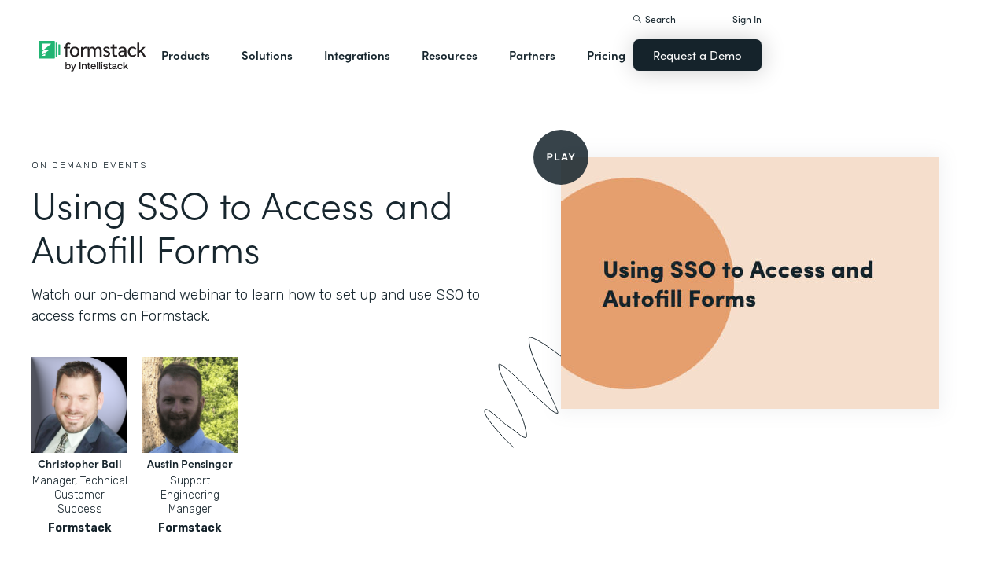

--- FILE ---
content_type: text/html; charset=utf-8
request_url: https://www.google.com/recaptcha/api2/anchor?ar=1&k=6LcLY4UqAAAAAM53qxFkqVoSwsSBfRlgB6rWtePW&co=aHR0cHM6Ly9hbGZyZWRzdHJlZXQuZm9ybXN0YWNrLmNvbTo0NDM.&hl=en&v=PoyoqOPhxBO7pBk68S4YbpHZ&size=normal&anchor-ms=20000&execute-ms=30000&cb=gik2g0ybpnwb
body_size: 49272
content:
<!DOCTYPE HTML><html dir="ltr" lang="en"><head><meta http-equiv="Content-Type" content="text/html; charset=UTF-8">
<meta http-equiv="X-UA-Compatible" content="IE=edge">
<title>reCAPTCHA</title>
<style type="text/css">
/* cyrillic-ext */
@font-face {
  font-family: 'Roboto';
  font-style: normal;
  font-weight: 400;
  font-stretch: 100%;
  src: url(//fonts.gstatic.com/s/roboto/v48/KFO7CnqEu92Fr1ME7kSn66aGLdTylUAMa3GUBHMdazTgWw.woff2) format('woff2');
  unicode-range: U+0460-052F, U+1C80-1C8A, U+20B4, U+2DE0-2DFF, U+A640-A69F, U+FE2E-FE2F;
}
/* cyrillic */
@font-face {
  font-family: 'Roboto';
  font-style: normal;
  font-weight: 400;
  font-stretch: 100%;
  src: url(//fonts.gstatic.com/s/roboto/v48/KFO7CnqEu92Fr1ME7kSn66aGLdTylUAMa3iUBHMdazTgWw.woff2) format('woff2');
  unicode-range: U+0301, U+0400-045F, U+0490-0491, U+04B0-04B1, U+2116;
}
/* greek-ext */
@font-face {
  font-family: 'Roboto';
  font-style: normal;
  font-weight: 400;
  font-stretch: 100%;
  src: url(//fonts.gstatic.com/s/roboto/v48/KFO7CnqEu92Fr1ME7kSn66aGLdTylUAMa3CUBHMdazTgWw.woff2) format('woff2');
  unicode-range: U+1F00-1FFF;
}
/* greek */
@font-face {
  font-family: 'Roboto';
  font-style: normal;
  font-weight: 400;
  font-stretch: 100%;
  src: url(//fonts.gstatic.com/s/roboto/v48/KFO7CnqEu92Fr1ME7kSn66aGLdTylUAMa3-UBHMdazTgWw.woff2) format('woff2');
  unicode-range: U+0370-0377, U+037A-037F, U+0384-038A, U+038C, U+038E-03A1, U+03A3-03FF;
}
/* math */
@font-face {
  font-family: 'Roboto';
  font-style: normal;
  font-weight: 400;
  font-stretch: 100%;
  src: url(//fonts.gstatic.com/s/roboto/v48/KFO7CnqEu92Fr1ME7kSn66aGLdTylUAMawCUBHMdazTgWw.woff2) format('woff2');
  unicode-range: U+0302-0303, U+0305, U+0307-0308, U+0310, U+0312, U+0315, U+031A, U+0326-0327, U+032C, U+032F-0330, U+0332-0333, U+0338, U+033A, U+0346, U+034D, U+0391-03A1, U+03A3-03A9, U+03B1-03C9, U+03D1, U+03D5-03D6, U+03F0-03F1, U+03F4-03F5, U+2016-2017, U+2034-2038, U+203C, U+2040, U+2043, U+2047, U+2050, U+2057, U+205F, U+2070-2071, U+2074-208E, U+2090-209C, U+20D0-20DC, U+20E1, U+20E5-20EF, U+2100-2112, U+2114-2115, U+2117-2121, U+2123-214F, U+2190, U+2192, U+2194-21AE, U+21B0-21E5, U+21F1-21F2, U+21F4-2211, U+2213-2214, U+2216-22FF, U+2308-230B, U+2310, U+2319, U+231C-2321, U+2336-237A, U+237C, U+2395, U+239B-23B7, U+23D0, U+23DC-23E1, U+2474-2475, U+25AF, U+25B3, U+25B7, U+25BD, U+25C1, U+25CA, U+25CC, U+25FB, U+266D-266F, U+27C0-27FF, U+2900-2AFF, U+2B0E-2B11, U+2B30-2B4C, U+2BFE, U+3030, U+FF5B, U+FF5D, U+1D400-1D7FF, U+1EE00-1EEFF;
}
/* symbols */
@font-face {
  font-family: 'Roboto';
  font-style: normal;
  font-weight: 400;
  font-stretch: 100%;
  src: url(//fonts.gstatic.com/s/roboto/v48/KFO7CnqEu92Fr1ME7kSn66aGLdTylUAMaxKUBHMdazTgWw.woff2) format('woff2');
  unicode-range: U+0001-000C, U+000E-001F, U+007F-009F, U+20DD-20E0, U+20E2-20E4, U+2150-218F, U+2190, U+2192, U+2194-2199, U+21AF, U+21E6-21F0, U+21F3, U+2218-2219, U+2299, U+22C4-22C6, U+2300-243F, U+2440-244A, U+2460-24FF, U+25A0-27BF, U+2800-28FF, U+2921-2922, U+2981, U+29BF, U+29EB, U+2B00-2BFF, U+4DC0-4DFF, U+FFF9-FFFB, U+10140-1018E, U+10190-1019C, U+101A0, U+101D0-101FD, U+102E0-102FB, U+10E60-10E7E, U+1D2C0-1D2D3, U+1D2E0-1D37F, U+1F000-1F0FF, U+1F100-1F1AD, U+1F1E6-1F1FF, U+1F30D-1F30F, U+1F315, U+1F31C, U+1F31E, U+1F320-1F32C, U+1F336, U+1F378, U+1F37D, U+1F382, U+1F393-1F39F, U+1F3A7-1F3A8, U+1F3AC-1F3AF, U+1F3C2, U+1F3C4-1F3C6, U+1F3CA-1F3CE, U+1F3D4-1F3E0, U+1F3ED, U+1F3F1-1F3F3, U+1F3F5-1F3F7, U+1F408, U+1F415, U+1F41F, U+1F426, U+1F43F, U+1F441-1F442, U+1F444, U+1F446-1F449, U+1F44C-1F44E, U+1F453, U+1F46A, U+1F47D, U+1F4A3, U+1F4B0, U+1F4B3, U+1F4B9, U+1F4BB, U+1F4BF, U+1F4C8-1F4CB, U+1F4D6, U+1F4DA, U+1F4DF, U+1F4E3-1F4E6, U+1F4EA-1F4ED, U+1F4F7, U+1F4F9-1F4FB, U+1F4FD-1F4FE, U+1F503, U+1F507-1F50B, U+1F50D, U+1F512-1F513, U+1F53E-1F54A, U+1F54F-1F5FA, U+1F610, U+1F650-1F67F, U+1F687, U+1F68D, U+1F691, U+1F694, U+1F698, U+1F6AD, U+1F6B2, U+1F6B9-1F6BA, U+1F6BC, U+1F6C6-1F6CF, U+1F6D3-1F6D7, U+1F6E0-1F6EA, U+1F6F0-1F6F3, U+1F6F7-1F6FC, U+1F700-1F7FF, U+1F800-1F80B, U+1F810-1F847, U+1F850-1F859, U+1F860-1F887, U+1F890-1F8AD, U+1F8B0-1F8BB, U+1F8C0-1F8C1, U+1F900-1F90B, U+1F93B, U+1F946, U+1F984, U+1F996, U+1F9E9, U+1FA00-1FA6F, U+1FA70-1FA7C, U+1FA80-1FA89, U+1FA8F-1FAC6, U+1FACE-1FADC, U+1FADF-1FAE9, U+1FAF0-1FAF8, U+1FB00-1FBFF;
}
/* vietnamese */
@font-face {
  font-family: 'Roboto';
  font-style: normal;
  font-weight: 400;
  font-stretch: 100%;
  src: url(//fonts.gstatic.com/s/roboto/v48/KFO7CnqEu92Fr1ME7kSn66aGLdTylUAMa3OUBHMdazTgWw.woff2) format('woff2');
  unicode-range: U+0102-0103, U+0110-0111, U+0128-0129, U+0168-0169, U+01A0-01A1, U+01AF-01B0, U+0300-0301, U+0303-0304, U+0308-0309, U+0323, U+0329, U+1EA0-1EF9, U+20AB;
}
/* latin-ext */
@font-face {
  font-family: 'Roboto';
  font-style: normal;
  font-weight: 400;
  font-stretch: 100%;
  src: url(//fonts.gstatic.com/s/roboto/v48/KFO7CnqEu92Fr1ME7kSn66aGLdTylUAMa3KUBHMdazTgWw.woff2) format('woff2');
  unicode-range: U+0100-02BA, U+02BD-02C5, U+02C7-02CC, U+02CE-02D7, U+02DD-02FF, U+0304, U+0308, U+0329, U+1D00-1DBF, U+1E00-1E9F, U+1EF2-1EFF, U+2020, U+20A0-20AB, U+20AD-20C0, U+2113, U+2C60-2C7F, U+A720-A7FF;
}
/* latin */
@font-face {
  font-family: 'Roboto';
  font-style: normal;
  font-weight: 400;
  font-stretch: 100%;
  src: url(//fonts.gstatic.com/s/roboto/v48/KFO7CnqEu92Fr1ME7kSn66aGLdTylUAMa3yUBHMdazQ.woff2) format('woff2');
  unicode-range: U+0000-00FF, U+0131, U+0152-0153, U+02BB-02BC, U+02C6, U+02DA, U+02DC, U+0304, U+0308, U+0329, U+2000-206F, U+20AC, U+2122, U+2191, U+2193, U+2212, U+2215, U+FEFF, U+FFFD;
}
/* cyrillic-ext */
@font-face {
  font-family: 'Roboto';
  font-style: normal;
  font-weight: 500;
  font-stretch: 100%;
  src: url(//fonts.gstatic.com/s/roboto/v48/KFO7CnqEu92Fr1ME7kSn66aGLdTylUAMa3GUBHMdazTgWw.woff2) format('woff2');
  unicode-range: U+0460-052F, U+1C80-1C8A, U+20B4, U+2DE0-2DFF, U+A640-A69F, U+FE2E-FE2F;
}
/* cyrillic */
@font-face {
  font-family: 'Roboto';
  font-style: normal;
  font-weight: 500;
  font-stretch: 100%;
  src: url(//fonts.gstatic.com/s/roboto/v48/KFO7CnqEu92Fr1ME7kSn66aGLdTylUAMa3iUBHMdazTgWw.woff2) format('woff2');
  unicode-range: U+0301, U+0400-045F, U+0490-0491, U+04B0-04B1, U+2116;
}
/* greek-ext */
@font-face {
  font-family: 'Roboto';
  font-style: normal;
  font-weight: 500;
  font-stretch: 100%;
  src: url(//fonts.gstatic.com/s/roboto/v48/KFO7CnqEu92Fr1ME7kSn66aGLdTylUAMa3CUBHMdazTgWw.woff2) format('woff2');
  unicode-range: U+1F00-1FFF;
}
/* greek */
@font-face {
  font-family: 'Roboto';
  font-style: normal;
  font-weight: 500;
  font-stretch: 100%;
  src: url(//fonts.gstatic.com/s/roboto/v48/KFO7CnqEu92Fr1ME7kSn66aGLdTylUAMa3-UBHMdazTgWw.woff2) format('woff2');
  unicode-range: U+0370-0377, U+037A-037F, U+0384-038A, U+038C, U+038E-03A1, U+03A3-03FF;
}
/* math */
@font-face {
  font-family: 'Roboto';
  font-style: normal;
  font-weight: 500;
  font-stretch: 100%;
  src: url(//fonts.gstatic.com/s/roboto/v48/KFO7CnqEu92Fr1ME7kSn66aGLdTylUAMawCUBHMdazTgWw.woff2) format('woff2');
  unicode-range: U+0302-0303, U+0305, U+0307-0308, U+0310, U+0312, U+0315, U+031A, U+0326-0327, U+032C, U+032F-0330, U+0332-0333, U+0338, U+033A, U+0346, U+034D, U+0391-03A1, U+03A3-03A9, U+03B1-03C9, U+03D1, U+03D5-03D6, U+03F0-03F1, U+03F4-03F5, U+2016-2017, U+2034-2038, U+203C, U+2040, U+2043, U+2047, U+2050, U+2057, U+205F, U+2070-2071, U+2074-208E, U+2090-209C, U+20D0-20DC, U+20E1, U+20E5-20EF, U+2100-2112, U+2114-2115, U+2117-2121, U+2123-214F, U+2190, U+2192, U+2194-21AE, U+21B0-21E5, U+21F1-21F2, U+21F4-2211, U+2213-2214, U+2216-22FF, U+2308-230B, U+2310, U+2319, U+231C-2321, U+2336-237A, U+237C, U+2395, U+239B-23B7, U+23D0, U+23DC-23E1, U+2474-2475, U+25AF, U+25B3, U+25B7, U+25BD, U+25C1, U+25CA, U+25CC, U+25FB, U+266D-266F, U+27C0-27FF, U+2900-2AFF, U+2B0E-2B11, U+2B30-2B4C, U+2BFE, U+3030, U+FF5B, U+FF5D, U+1D400-1D7FF, U+1EE00-1EEFF;
}
/* symbols */
@font-face {
  font-family: 'Roboto';
  font-style: normal;
  font-weight: 500;
  font-stretch: 100%;
  src: url(//fonts.gstatic.com/s/roboto/v48/KFO7CnqEu92Fr1ME7kSn66aGLdTylUAMaxKUBHMdazTgWw.woff2) format('woff2');
  unicode-range: U+0001-000C, U+000E-001F, U+007F-009F, U+20DD-20E0, U+20E2-20E4, U+2150-218F, U+2190, U+2192, U+2194-2199, U+21AF, U+21E6-21F0, U+21F3, U+2218-2219, U+2299, U+22C4-22C6, U+2300-243F, U+2440-244A, U+2460-24FF, U+25A0-27BF, U+2800-28FF, U+2921-2922, U+2981, U+29BF, U+29EB, U+2B00-2BFF, U+4DC0-4DFF, U+FFF9-FFFB, U+10140-1018E, U+10190-1019C, U+101A0, U+101D0-101FD, U+102E0-102FB, U+10E60-10E7E, U+1D2C0-1D2D3, U+1D2E0-1D37F, U+1F000-1F0FF, U+1F100-1F1AD, U+1F1E6-1F1FF, U+1F30D-1F30F, U+1F315, U+1F31C, U+1F31E, U+1F320-1F32C, U+1F336, U+1F378, U+1F37D, U+1F382, U+1F393-1F39F, U+1F3A7-1F3A8, U+1F3AC-1F3AF, U+1F3C2, U+1F3C4-1F3C6, U+1F3CA-1F3CE, U+1F3D4-1F3E0, U+1F3ED, U+1F3F1-1F3F3, U+1F3F5-1F3F7, U+1F408, U+1F415, U+1F41F, U+1F426, U+1F43F, U+1F441-1F442, U+1F444, U+1F446-1F449, U+1F44C-1F44E, U+1F453, U+1F46A, U+1F47D, U+1F4A3, U+1F4B0, U+1F4B3, U+1F4B9, U+1F4BB, U+1F4BF, U+1F4C8-1F4CB, U+1F4D6, U+1F4DA, U+1F4DF, U+1F4E3-1F4E6, U+1F4EA-1F4ED, U+1F4F7, U+1F4F9-1F4FB, U+1F4FD-1F4FE, U+1F503, U+1F507-1F50B, U+1F50D, U+1F512-1F513, U+1F53E-1F54A, U+1F54F-1F5FA, U+1F610, U+1F650-1F67F, U+1F687, U+1F68D, U+1F691, U+1F694, U+1F698, U+1F6AD, U+1F6B2, U+1F6B9-1F6BA, U+1F6BC, U+1F6C6-1F6CF, U+1F6D3-1F6D7, U+1F6E0-1F6EA, U+1F6F0-1F6F3, U+1F6F7-1F6FC, U+1F700-1F7FF, U+1F800-1F80B, U+1F810-1F847, U+1F850-1F859, U+1F860-1F887, U+1F890-1F8AD, U+1F8B0-1F8BB, U+1F8C0-1F8C1, U+1F900-1F90B, U+1F93B, U+1F946, U+1F984, U+1F996, U+1F9E9, U+1FA00-1FA6F, U+1FA70-1FA7C, U+1FA80-1FA89, U+1FA8F-1FAC6, U+1FACE-1FADC, U+1FADF-1FAE9, U+1FAF0-1FAF8, U+1FB00-1FBFF;
}
/* vietnamese */
@font-face {
  font-family: 'Roboto';
  font-style: normal;
  font-weight: 500;
  font-stretch: 100%;
  src: url(//fonts.gstatic.com/s/roboto/v48/KFO7CnqEu92Fr1ME7kSn66aGLdTylUAMa3OUBHMdazTgWw.woff2) format('woff2');
  unicode-range: U+0102-0103, U+0110-0111, U+0128-0129, U+0168-0169, U+01A0-01A1, U+01AF-01B0, U+0300-0301, U+0303-0304, U+0308-0309, U+0323, U+0329, U+1EA0-1EF9, U+20AB;
}
/* latin-ext */
@font-face {
  font-family: 'Roboto';
  font-style: normal;
  font-weight: 500;
  font-stretch: 100%;
  src: url(//fonts.gstatic.com/s/roboto/v48/KFO7CnqEu92Fr1ME7kSn66aGLdTylUAMa3KUBHMdazTgWw.woff2) format('woff2');
  unicode-range: U+0100-02BA, U+02BD-02C5, U+02C7-02CC, U+02CE-02D7, U+02DD-02FF, U+0304, U+0308, U+0329, U+1D00-1DBF, U+1E00-1E9F, U+1EF2-1EFF, U+2020, U+20A0-20AB, U+20AD-20C0, U+2113, U+2C60-2C7F, U+A720-A7FF;
}
/* latin */
@font-face {
  font-family: 'Roboto';
  font-style: normal;
  font-weight: 500;
  font-stretch: 100%;
  src: url(//fonts.gstatic.com/s/roboto/v48/KFO7CnqEu92Fr1ME7kSn66aGLdTylUAMa3yUBHMdazQ.woff2) format('woff2');
  unicode-range: U+0000-00FF, U+0131, U+0152-0153, U+02BB-02BC, U+02C6, U+02DA, U+02DC, U+0304, U+0308, U+0329, U+2000-206F, U+20AC, U+2122, U+2191, U+2193, U+2212, U+2215, U+FEFF, U+FFFD;
}
/* cyrillic-ext */
@font-face {
  font-family: 'Roboto';
  font-style: normal;
  font-weight: 900;
  font-stretch: 100%;
  src: url(//fonts.gstatic.com/s/roboto/v48/KFO7CnqEu92Fr1ME7kSn66aGLdTylUAMa3GUBHMdazTgWw.woff2) format('woff2');
  unicode-range: U+0460-052F, U+1C80-1C8A, U+20B4, U+2DE0-2DFF, U+A640-A69F, U+FE2E-FE2F;
}
/* cyrillic */
@font-face {
  font-family: 'Roboto';
  font-style: normal;
  font-weight: 900;
  font-stretch: 100%;
  src: url(//fonts.gstatic.com/s/roboto/v48/KFO7CnqEu92Fr1ME7kSn66aGLdTylUAMa3iUBHMdazTgWw.woff2) format('woff2');
  unicode-range: U+0301, U+0400-045F, U+0490-0491, U+04B0-04B1, U+2116;
}
/* greek-ext */
@font-face {
  font-family: 'Roboto';
  font-style: normal;
  font-weight: 900;
  font-stretch: 100%;
  src: url(//fonts.gstatic.com/s/roboto/v48/KFO7CnqEu92Fr1ME7kSn66aGLdTylUAMa3CUBHMdazTgWw.woff2) format('woff2');
  unicode-range: U+1F00-1FFF;
}
/* greek */
@font-face {
  font-family: 'Roboto';
  font-style: normal;
  font-weight: 900;
  font-stretch: 100%;
  src: url(//fonts.gstatic.com/s/roboto/v48/KFO7CnqEu92Fr1ME7kSn66aGLdTylUAMa3-UBHMdazTgWw.woff2) format('woff2');
  unicode-range: U+0370-0377, U+037A-037F, U+0384-038A, U+038C, U+038E-03A1, U+03A3-03FF;
}
/* math */
@font-face {
  font-family: 'Roboto';
  font-style: normal;
  font-weight: 900;
  font-stretch: 100%;
  src: url(//fonts.gstatic.com/s/roboto/v48/KFO7CnqEu92Fr1ME7kSn66aGLdTylUAMawCUBHMdazTgWw.woff2) format('woff2');
  unicode-range: U+0302-0303, U+0305, U+0307-0308, U+0310, U+0312, U+0315, U+031A, U+0326-0327, U+032C, U+032F-0330, U+0332-0333, U+0338, U+033A, U+0346, U+034D, U+0391-03A1, U+03A3-03A9, U+03B1-03C9, U+03D1, U+03D5-03D6, U+03F0-03F1, U+03F4-03F5, U+2016-2017, U+2034-2038, U+203C, U+2040, U+2043, U+2047, U+2050, U+2057, U+205F, U+2070-2071, U+2074-208E, U+2090-209C, U+20D0-20DC, U+20E1, U+20E5-20EF, U+2100-2112, U+2114-2115, U+2117-2121, U+2123-214F, U+2190, U+2192, U+2194-21AE, U+21B0-21E5, U+21F1-21F2, U+21F4-2211, U+2213-2214, U+2216-22FF, U+2308-230B, U+2310, U+2319, U+231C-2321, U+2336-237A, U+237C, U+2395, U+239B-23B7, U+23D0, U+23DC-23E1, U+2474-2475, U+25AF, U+25B3, U+25B7, U+25BD, U+25C1, U+25CA, U+25CC, U+25FB, U+266D-266F, U+27C0-27FF, U+2900-2AFF, U+2B0E-2B11, U+2B30-2B4C, U+2BFE, U+3030, U+FF5B, U+FF5D, U+1D400-1D7FF, U+1EE00-1EEFF;
}
/* symbols */
@font-face {
  font-family: 'Roboto';
  font-style: normal;
  font-weight: 900;
  font-stretch: 100%;
  src: url(//fonts.gstatic.com/s/roboto/v48/KFO7CnqEu92Fr1ME7kSn66aGLdTylUAMaxKUBHMdazTgWw.woff2) format('woff2');
  unicode-range: U+0001-000C, U+000E-001F, U+007F-009F, U+20DD-20E0, U+20E2-20E4, U+2150-218F, U+2190, U+2192, U+2194-2199, U+21AF, U+21E6-21F0, U+21F3, U+2218-2219, U+2299, U+22C4-22C6, U+2300-243F, U+2440-244A, U+2460-24FF, U+25A0-27BF, U+2800-28FF, U+2921-2922, U+2981, U+29BF, U+29EB, U+2B00-2BFF, U+4DC0-4DFF, U+FFF9-FFFB, U+10140-1018E, U+10190-1019C, U+101A0, U+101D0-101FD, U+102E0-102FB, U+10E60-10E7E, U+1D2C0-1D2D3, U+1D2E0-1D37F, U+1F000-1F0FF, U+1F100-1F1AD, U+1F1E6-1F1FF, U+1F30D-1F30F, U+1F315, U+1F31C, U+1F31E, U+1F320-1F32C, U+1F336, U+1F378, U+1F37D, U+1F382, U+1F393-1F39F, U+1F3A7-1F3A8, U+1F3AC-1F3AF, U+1F3C2, U+1F3C4-1F3C6, U+1F3CA-1F3CE, U+1F3D4-1F3E0, U+1F3ED, U+1F3F1-1F3F3, U+1F3F5-1F3F7, U+1F408, U+1F415, U+1F41F, U+1F426, U+1F43F, U+1F441-1F442, U+1F444, U+1F446-1F449, U+1F44C-1F44E, U+1F453, U+1F46A, U+1F47D, U+1F4A3, U+1F4B0, U+1F4B3, U+1F4B9, U+1F4BB, U+1F4BF, U+1F4C8-1F4CB, U+1F4D6, U+1F4DA, U+1F4DF, U+1F4E3-1F4E6, U+1F4EA-1F4ED, U+1F4F7, U+1F4F9-1F4FB, U+1F4FD-1F4FE, U+1F503, U+1F507-1F50B, U+1F50D, U+1F512-1F513, U+1F53E-1F54A, U+1F54F-1F5FA, U+1F610, U+1F650-1F67F, U+1F687, U+1F68D, U+1F691, U+1F694, U+1F698, U+1F6AD, U+1F6B2, U+1F6B9-1F6BA, U+1F6BC, U+1F6C6-1F6CF, U+1F6D3-1F6D7, U+1F6E0-1F6EA, U+1F6F0-1F6F3, U+1F6F7-1F6FC, U+1F700-1F7FF, U+1F800-1F80B, U+1F810-1F847, U+1F850-1F859, U+1F860-1F887, U+1F890-1F8AD, U+1F8B0-1F8BB, U+1F8C0-1F8C1, U+1F900-1F90B, U+1F93B, U+1F946, U+1F984, U+1F996, U+1F9E9, U+1FA00-1FA6F, U+1FA70-1FA7C, U+1FA80-1FA89, U+1FA8F-1FAC6, U+1FACE-1FADC, U+1FADF-1FAE9, U+1FAF0-1FAF8, U+1FB00-1FBFF;
}
/* vietnamese */
@font-face {
  font-family: 'Roboto';
  font-style: normal;
  font-weight: 900;
  font-stretch: 100%;
  src: url(//fonts.gstatic.com/s/roboto/v48/KFO7CnqEu92Fr1ME7kSn66aGLdTylUAMa3OUBHMdazTgWw.woff2) format('woff2');
  unicode-range: U+0102-0103, U+0110-0111, U+0128-0129, U+0168-0169, U+01A0-01A1, U+01AF-01B0, U+0300-0301, U+0303-0304, U+0308-0309, U+0323, U+0329, U+1EA0-1EF9, U+20AB;
}
/* latin-ext */
@font-face {
  font-family: 'Roboto';
  font-style: normal;
  font-weight: 900;
  font-stretch: 100%;
  src: url(//fonts.gstatic.com/s/roboto/v48/KFO7CnqEu92Fr1ME7kSn66aGLdTylUAMa3KUBHMdazTgWw.woff2) format('woff2');
  unicode-range: U+0100-02BA, U+02BD-02C5, U+02C7-02CC, U+02CE-02D7, U+02DD-02FF, U+0304, U+0308, U+0329, U+1D00-1DBF, U+1E00-1E9F, U+1EF2-1EFF, U+2020, U+20A0-20AB, U+20AD-20C0, U+2113, U+2C60-2C7F, U+A720-A7FF;
}
/* latin */
@font-face {
  font-family: 'Roboto';
  font-style: normal;
  font-weight: 900;
  font-stretch: 100%;
  src: url(//fonts.gstatic.com/s/roboto/v48/KFO7CnqEu92Fr1ME7kSn66aGLdTylUAMa3yUBHMdazQ.woff2) format('woff2');
  unicode-range: U+0000-00FF, U+0131, U+0152-0153, U+02BB-02BC, U+02C6, U+02DA, U+02DC, U+0304, U+0308, U+0329, U+2000-206F, U+20AC, U+2122, U+2191, U+2193, U+2212, U+2215, U+FEFF, U+FFFD;
}

</style>
<link rel="stylesheet" type="text/css" href="https://www.gstatic.com/recaptcha/releases/PoyoqOPhxBO7pBk68S4YbpHZ/styles__ltr.css">
<script nonce="uejsk7c3zcBOAcy8YQpy1w" type="text/javascript">window['__recaptcha_api'] = 'https://www.google.com/recaptcha/api2/';</script>
<script type="text/javascript" src="https://www.gstatic.com/recaptcha/releases/PoyoqOPhxBO7pBk68S4YbpHZ/recaptcha__en.js" nonce="uejsk7c3zcBOAcy8YQpy1w">
      
    </script></head>
<body><div id="rc-anchor-alert" class="rc-anchor-alert"></div>
<input type="hidden" id="recaptcha-token" value="[base64]">
<script type="text/javascript" nonce="uejsk7c3zcBOAcy8YQpy1w">
      recaptcha.anchor.Main.init("[\x22ainput\x22,[\x22bgdata\x22,\x22\x22,\[base64]/[base64]/[base64]/[base64]/cjw8ejpyPj4+eil9Y2F0Y2gobCl7dGhyb3cgbDt9fSxIPWZ1bmN0aW9uKHcsdCx6KXtpZih3PT0xOTR8fHc9PTIwOCl0LnZbd10/dC52W3ddLmNvbmNhdCh6KTp0LnZbd109b2Yoeix0KTtlbHNle2lmKHQuYkImJnchPTMxNylyZXR1cm47dz09NjZ8fHc9PTEyMnx8dz09NDcwfHx3PT00NHx8dz09NDE2fHx3PT0zOTd8fHc9PTQyMXx8dz09Njh8fHc9PTcwfHx3PT0xODQ/[base64]/[base64]/[base64]/bmV3IGRbVl0oSlswXSk6cD09Mj9uZXcgZFtWXShKWzBdLEpbMV0pOnA9PTM/bmV3IGRbVl0oSlswXSxKWzFdLEpbMl0pOnA9PTQ/[base64]/[base64]/[base64]/[base64]\x22,\[base64]\x22,\x22aQUDw4nCsFjChGooPmLDqVvCn8KVw4DDucOYw4LCv1hBwpvDhFTDlcO4w5DDg1FZw7tjLMOIw4bChG00wpHDkcKuw4R9wr3DoGjDuGLDjHHClMOlwpHDuirDssKgYcOeeB/DsMOqfsKNCG9uaMKmccO1w77DiMK5eMKSwrPDgcKDT8OAw6lfw6bDj8Kcw4tmCW7CqMOow5VQfMOoY3jDksODEgjCiDc1ecO4InrDuSE8GcO0JMO2c8Kjf30iUS8Yw7nDnW04wpUdIMOnw5XCncOTw6Vew7xcwpfCp8ONB8OTw5xlSALDv8O/[base64]/DnSxyJ8ODWsKRKMK2w5/Dl8OpCcKbPMKzw4bCqTPDrFHCsS/[base64]/[base64]/wp8OGMKHF1YLwrN/D8O5BDVcwp/Dh3Y+I25yw6DDoFw9wqYkw6NaTGo6ZsKXwqpIw6tUf8KVw5MkMMK9LMKbEwbDrMO/Nixkw5/Cr8ObYB8COxjDpsOtw4x8WykgwpAPwp7DtsKXQ8Kvw44dw7PDpWHDkcKnwrDDr8OUW8OHc8Klw5/Dn8KCYMKDRsKDwobDpTzDhknCo3xlDyTDo8OZwqfDjgzCm8O/[base64]/CmVrDn1kuah/CrcKAw7PDjxwFXmVUHcKKwqcNwp8Gw7/DjkVoPQvDlwzCq8KyHiPCt8OdwqQTwos8w4xrw5paeMOfN3cGVsK/wrPCnXANw5LDscOJwr4+TcKGe8OBw4xTw77ClQ/CssK8w7jCmsO/wpArwpvCrcOiZDNhwozCpMKzw7NvDMO8Y3o/w5QeMXHDpMKTwpNtYsOnKXoKw6DDvnUmTzB8FsOIw6fDt3kcwrgPbsK9PcKmwpTDg03ClBfCm8OgT8OKTy/[base64]/AzLDj01iw4B3wpHCs8K/[base64]/ChHxmGzJIwoYuSm0HwqjDkUDDq8KlUMOIecKWLsKRwonCksO9V8KqwqnDucOLPcO3wq3DlsKrJGfDvCPDqSTDgi5EKwMKw4zCsCvCtsOpwr3DrMO7woY8FsKrwp5OKRpnwrRPw6JYwpHDo3o9w5XCkxcWN8OBwrzClMKaYUzCgsOcFMOkDcO+BTkCMU/CpMKsCsKKwqpxwrjCjB81w7k7w7HCjsODTUFLeQFewr3DsCbCnGLCrAvDmcObE8KZw7fDpirDuMKybT7DvD54w6kpZ8Kvw67DusOtScKFwpHCosKqXEjCgFbDjTbCmF/[base64]/CrcOUw4DCksOuwrIMLsKqRGsoKWxQCMOMWsKLdcO8dBPChzrCv8Oqw4NGZynClMKZw7fCqGJUWMONwqIOw5pLw648wrLCkHstGTrDk3nDssOIXcKhwqJ3wpPCucO/wpLDlMOxCX5oT2rDiEEAwpHDjgcdDcO3McKEw7LDucOfwrvDksKfwqA8WsOuwr3DosKVXcKmwp0Nd8KmwrjChsOOT8OIGw/ClBbDrcOjw5AEWGI2PcK+w4PCoMKFwpBQw7Rxw5N1wrNnwqc7w4NxLMKjFhwdw7DCmsOkwqjCscKCbj0PwonDnsO3w4NEXQ7Ck8ObwqMcdMK7Mi1MLcOEBjlsw6JXbcOrSAZMfMOTwqVyG8KOaSvCtmsiw6tEwo/Ds8KvwovDnHXCqMOIJcKnwqDDiMK8I3rCr8K1wo7Ch0bDrXctwo3DkwEqwoQUT27DkMKCwoPCmBTCiS/ChcONwqFdw6VJw4o8wpZdwq3DhR1pCMObbsKyw7rDpzgsw7xBwox4DMOBwp/DjW/Co8KrQMO2esKNwoTCj0zDrwxhwp3CsMOTw6EtwoxAw5XCjMO/QAHDnEt9A2zCmC7CpiDCpTVEDkbCsMK4CFZkw47CqXzDocKVK8OrHGMuTsKcZ8KIw5HDo2jCj8KhPsOJw5HCn8KWw7t+LHjCrsKJw7EMw7fDrcO/SMK1RcKUwo7DtcOhwp0vf8OtYsKYDsOHwqIaw5lFRF1jehfCksKlAkHDu8Orw41jw7PDnMKoSXjDoH9YwpHCkyg5HE5YLMKHPsK9a21Yw5nCtSdLw6zCjXMFOsKJMBDDqMK/w5U9wodSw4oJw4/CpcOawobDvU3Dg1c4w5crEcOJSzDDtcOYP8KxBSbDtBc8w4rCn3jDmsO+w6XCpXgcMyDChMKCw4ZDc8KhwolswpvDkBzDkggjw74Vw50Iw7TDpWxSw60REcOVJSl8eB3DgsOregvCiMOFwp5Uw5ZAw6/[base64]/[base64]/CqsKnw4fDqcK9w654woEYDHnDo2fDqDVyw5bDpVsCdEjDnQRLaTEIw6/DgsK3w6VXw5HCkMOiF8O7LsK/I8KTIE9Twp3DsjvChgnDmwTCqVnCvMK+IMKRQ3EhGFxHKsOWw6Nhw4JMccKMwoHDk2YPKTo0w73CuU0hIGzCtRQIwrnCoxIEEcOnasK9woPDphZKwoAQw4TCncKvwqfDvhI/wrp9wrNPwpnDhRpwwpA5FyMxwq48AsOSw4PDqF8jw5M9O8OGwrLCh8OrwoXCtGdkE1QiPjzCqcKLUznDhB9HWcOeHcOdwoccwofDiMOrKkJnW8KmXcORWcONw7YQwr3DnMObOMOzBcO9w5lgdCZ1w5cIwpluXRcKH3fCisO9cmjDssKdwonCrTrDk8KJwq/DlDs5W0Epw6bDlcOFF2MUw5F2MC4EJR3DnC4ewpfCssOYNW4dT0Ehw67CuQ7CrBDCq8K/[base64]/woZVVUQyw4IGZlPDlcK+dRoVQgpPYFRbYhBrwpNfw5XCtQw2wpMEw68Cw7Bdw7wVwpkxwro0w5vDtQHCmh9rw7fDhEZDUxAFfGEzwoJoOkkIdUjCjMOPw7nDomjDllHCkB/[base64]/[base64]/wpYCesK7ZBY4fcKRPVDCsWHDm8O2ZHgjZcKDQhsfwqNPPXDDmE4jbnDCvMOHwrMFUj/CpFfChmnDkig+w5pSw5jDhsKhwozCtMK0wqPDgmTChMKGIVfCv8O8BcKSwo4DO8KFb8OUw6Upw6opDSnDiizDrHYgS8KjXH/CijDDqXdAVyVxw4Uhw7JOwoc3w4HCv23DsMK/w7pRXcKMPB7CuQwHwoPDuMObX1VGbsOlO8OrQnPDssOVHSxJw7UYIcKkQcKZOFhDMsO9w4fDpl91wqkFwqXCjF/CkSvCkXoiPnfCucOuwprCsMKZQkLCgsO7YQorAV42w5PCrcKOTcK3ExzCvcOkMyVsdgMBw4M5cMK2wp7Cs8OBwqdqQ8OYEEwVwovCpxhZeMKbw7bCnHEEdShuw5/DnsOCEMOHw5/ClSUiE8K3VHLDkgvCin5UwrQZEcOHAcKqw43CkmTDi08zT8OEwoRmM8Kiw6LDhcOPwrg8MEs1wqLClsO4YQgtaDzCshcAMMOVVcKdO39Lw6TCuS3DocK5b8OFQ8KgN8O1QsKQbcOHwpxRwrRLBhzDlF41a2zDnHPCvS0Lw55tUgBnBiBfNlTCu8KfZMKMNMKPw6/[base64]/DpRfDtB9IBlhRwrEzwq3CoCo3bcOCKcOiw6tDSzYCwqsidnnDtXXDu8OQw6/DvsKTwqwSwqp0w5RIKcOswoASwoXDq8Ktw5IHw7XCkMOdcsOPf8KnJsOPLm4dwpkxw4BUJMO0wq4mQCXDgsKoD8KUayLCgcOiw5bDpgDCs8Krw4ZNw40fwq0pw4TCuw47JsK8XEZ/CMOkw7JvPxMEwp/CoDzCiCMSw53DuVDDv3TCgE99w5ZmwrvDm0VEMWzDunbCg8Kpw51Kw5FNB8KUw6TDl2PDv8O5wp13w4TDisKhw4jCpyDDlsKFw7gUZ8OSRwXClsOiw5lXbTpzw6hBa8OMwprCql7DsMOQw5HCugjCu8K+X1PDtirCmC/CuzJONMKOe8KbO8KWTsK/w7BpasKYT1V+wqh5EcKhw6rDgjECPzwibHdiwpfDpcKvw4xtbcOLGkwcXRsjZMOoLghHAjIeKVUIw5crbcOTwrI2worCtMOOwpFKbToPGsKrw4hdwo7CpMOsZcOSe8O6w43CoMOMJXE8w4fDpMKVC8OBNMK9wpXCmcKdw4JWSWodLcOZcy5bY3Quw6/CsMKSemlSVXFnBsK/wo5gw6tmw5QewqUgw7HClXgyT8Olw7wDQMOjw43Cmz8lw5jClCvCm8KKNGHDqcOgFi4CwrUtw5tew40ZacO3QcKkFU/[base64]/Pk7DtMKdSnXDnjPDtMOUKCzClh/CtcKywolvUMOVBlRHwqdOwpTDn8KIw6JsQSwYw7rDrMKufcOXwonDtcOKw41Bwp4tBQR/KjDDgMKHfzvDmcO/[base64]/SMOQHcOSfyQpwoDDscKcwr/CuxtfQsK6w7/DncOOw4cKwo9Zw6F2w6LCkMOgfcK/[base64]/A8Oqw49dw6vDicOpwqHDlkDDvMO/[base64]/[base64]/DjMKBfsOwbcKVwqjDo8KqGTsBw5TDn1dsG8Knw60ScjvCkAkVw54SH1xrwqLCiDVZwqnDosKaUcKtwoXCugHDi0MJw5vDoxl0TRhcIl7DkGN2CcOcIQrDmMOiwqxRYytcwrg0wqVQKl3CqMOjfGFMCUM0wqfClcO8NwTCsX/DkEUHQMOiC8K4w508w73CuMORw7nDhMOow4EYDMKXwoFDKMKIw5LCqUzCksO1wr3CmFxTw63Ch1XDrSrCnsKMeCfDtzRDw6/ChCg3w4DDocKNw4vDmDXChsOvw4hfwr/DglbCosKwGwI5w53DhTXDo8KjXsKMacK1EhHCtVled8KWfMKxBxXCjMOlw4xoJkHDs0p0YsKXw7TDj8K8HsO+ZcOxM8Kyw4vCukHDuBrDjMKUcsOjwqpBwpzDuTJjaB/[base64]/Cm8KXw6fCm8KaKjMJF2bDoMODw48SK8OrZsOnw5NIeMO8w6xswoLDucKjw5HDnsOBwpjCg2HDlQLCqETDosOFUsKWTsOaesOpwo/DjsOINmDClU1wwo4dwpEYw4fCjsKawqQqwr3Cr3UXd3Q4wp8Hw4LDrTXCnU9nw6fCnwR3DgLDkHtowrHCtjfDgsKxQX16IMOXw6/Dq8Kfw70aFsKmw6bCjHHCnSrDvEIbw7xxLX4Uw4F2wqofwocdCMKaNiTDq8KEBxbDrGfDqyHDusOqFxVow5HDh8OrXmXDjMKyGMKdwqE2YMOXw7xoGH5gejICwo3CssOafMKjw5jDmMO9YMOfw79mNsO/LFXCokfDnjXCjMOUwrDCuhIWwq1gEMK6F8KIF8OcMMOkQnHDr8OtwoYcAg/[base64]/ClMKpwrQ/wojDr8KYEcO8w65kw7NCZA4TGTo0wqnCjcKaIQDDscKfUcO0CcKCIHLCucOywoXDsm8yfnLDpcK8ZMO4w5UOeTbDjWRvwozDuSnCtEnDmMOPV8OvT1/[base64]/CMKvLcKIw4fDgcK2ZCjCnVzDmsOfAMKBJWjCnMOxw43DrMO0byXDhUUHw6dswpbCkgFZwoEzX1/Ci8KBA8Okw53CohIWwowVDQHCjg7CmgMWPcOlDy/DnCbDumzDmcK7QMKpcVrCiMO6LAwzWcKhX3XCrMK2aMOlZsOgwqxNWQLDlcOdXsOzDsO9woTDt8KLwr/Cq1HDhGw1ZsKwe0HDl8O/wqsawq7Ch8KmwovCgRAfw6oWwojCqGTDvXheBQRTNcOfw73DjcObIcKyfsO6ZMOvYj5wUh13LcKYwolPQA3DhcKuw7vCuFYDw4fCrE0MCMKnQiDDtcKQw5bCusOIVA9bPcKlX1/CrSYbw4DCncKNEMKUw7DDvAfCnDzCu2vDtCLCkMOyw5vDncKZw4ILwo7DkErDhcKaOAZXw58ZwpbCuMOEwqbCnMOAwqlBwoPDrMKLJ07CsU/CjElkM8OWUsO9X1IlOADDtwIgwqYWw7HCqkhQw5ICw5lvWSPDuMKQw5jChMOod8K/TMOIdwLDjEzChxTDvcKLFSfChMKIHmxawr3Ch0LCrcKHwqXDkTzCoCoMwrx+dcKZd1t7w5kfA3/Dn8KDw4dwwo8TWgTCqmtqwpl3wpDCtTbCo8Kjw7pqAybDhQDCtMK8DMKRw5hcw4cfZMOPwr/Ctw3Dhz7CscKLfcO6UynDgDt0fcOKGyZDw47Dq8KkCy/Dt8KIwoBiBjXCtsK7wqHDqcKnw59KHQ7ClwbChsKsJDhOFMO9F8KRw6LCk8KfJn0YwoU6w6zCh8Ose8KvRMKkwq8hThrDsn0efsOLw5N2wrnDssOvE8KBwoHDsRptdEjDpcKJw5PCmT3Dv8O/RcOKA8OdXjvDhsK0wpnDncOowoLDr8K7CCPDthdIwrsydsKROsOgRi/CgTcAVQMEw7bCuVoaSTw8ecKIIcKmwr8RwrBHTMKLOBjDv0rCt8KdYmvDsi5nXcKvw4jCo2rDkcO9w7tvfCTCiMOEwqjDm3IPwqHDm3DDnsO4w5LClDrDvH7Dh8Kiw79LB8OANMKxw78lZVTCmA0KSMO1wrgDworDjz/Dt3jDo8O3wrvDrVHCj8KHw6nDqcKTb3RQF8KhwpXCtcOMaF7DmFHCm8OMQXbCm8K0ScOMwpXDhVHDtMKpw4XCkwxgw4Qjw6HDlcOAw67CrWcKIz/DlnnCuMKYOMKLYykcflIHRMKzwpUJwqTCp35Rw5J3woBREBZgw7YIPwfDjEzCgUN4wrsJwqPCrsKpRcKGKyoKwr/Ci8OmNi5dw7cnw5h1VTrDnMKfw70/WcOlwqHDoCIaFcOEwrLDnWVvwrtwJcO+W2vCoFnCscOqw7hyw5/[base64]/w7XCkkcfUsOGw6bCg8KNwp3CkH3Dl8O1PiB8TMOmM8O5cgpgI8OpDi3DkMKtEDJAw4AZQRJhwqHCrMOgw7vDgcOcaQpHwowrwrc2w5vDhHAkwp8cwpvCm8O5GcKyw5rCkwXCgsKNFEAqWMKZwozCgXorOnzDlnrDmx1gwq/[base64]/DmHLCuiPDlcKbwobDgCgRwq1JasOcw4/Du8KtwqnDsW0ww5oOw7zDv8KFP04HwoHDscOzwrPClgLCjMKGDBVlwoQjTxYew6LDjAkvw51Zw4lbBMK1akI2wrVadsORw7UOHMK5wpDDo8OCwpUsw4PCk8OjR8Kew4nCpMOXYMOpF8K1wodLwpHDh2JuM1nDlxkvG0fDtsKXw4/[base64]/DmcK3w6jDucO6wpMvQsKOBiMqw4cOwoJrw5jDh1sEKsOnw7fDusO9wrrCmMKVwojDm18cwrjCrcOQw5RhL8O/wosiw7TDtH3DhMK3w5PCsSQ5w7luw7rCpwbDq8KKwp5IQMOKwqPDhMOrTBHCqU8cwq/[base64]/DjEFGwrDDnzRrIW1Lw6/[base64]/VsOYFBdZwrQXw5HCpyDDmWN0L2XCu2vDrhVnw7AOwoHCqyUPw5XDp8K/wr4vKwDDuE3Dj8OlNUHDuMOawoYzL8OqwrbDgWM9w5I2w6LCisKWw6AAw7UWKW3CrWs7w4Eiw6nDjcKACj7Co0sFZRvCj8OBw4I3w4jCkh3Dv8O6w7LChsK1JXcZwpVow4YIHsOmZsKQw4/CgcOgwrnDrcORw4ECfGDCiH9uKnIZw5RQJ8OGw5lrwol3wq3DksKBQMOkDBTCtmLDvG/CgsOvS29Nw6DCosObDRrDuVgZw6jCr8KIwqTDrmETwrZnMWDCv8O/wopTwrwuwr01wrDCoGvDocOJYRfDn209FQ3Dj8Kxw5XCqsKCdH9/[base64]/CmsK8LMKMw45IMcOnCEwADWXCusOJw5YIw50awrMFcsOuwqrDuxVZwoYKQnJLwphjwqVEHMK/[base64]/XTjDt8Kqwqxlw67CjsOFwo3CkcKtwqbCmsORw6vDuMOXw75OTXYoFS7ChsKdSX1uwqZjw6gkwrDDgkzCrsO4f07CqyzDnljClHc6cC/DrlFzdmpBwoAUw7o4cHfDocOkw67DicOQHg1Qw4hYHMKAw6wKwr90S8KjwpzCpgEnw59jwo7Dp2xDw7tsw7fDgTLDlUnCksOlw6TCusKvHcKqwq/Dl2l5wqw+woQ6wqNzZMKGw4NKKBN0CTbCkjrCt8ObwqHCjz7DgMOMADLDusKuw63CtcOKw5LCm8ODwqY5wqQ6wptPJRxyw59xwrQfwr7Dpw3CjXpACyh1woDCjRQuw43DhsOywo/DmQthaMKJwpATwrDCkcOKI8KHLTLCgmfCom7CpS8Mw4dDwrrDhxtBZ8OLQcKudsKHw4J0IUZnLRzDk8ONW3w1w4fDjwfCiyPCs8KNHMK2w7hww5htwqd4w7vCoTLDmwxsT0UQQHrDgjTDlD/DlQFGJ8OLwpBBw6/DuVzCq8Krw6bDtsOvShfCgMKtw6Q1wqzCrsKgwrIoQ8KVQ8OvwrvCv8OywoxOw5sFBsK/wojCqMOnKMKRw5syFsKawrV8XDjDqzTDssOmc8KmaMO+w6/[base64]/DvEZBDcKtw606w60CwrnDsRIyKyXCkMOUWjMMw4nCoMOLwp3Ci3HDrcK8L2EAHUoswqc6wo/DrxLDlVNowqkoeVbCmsKOS8OFYMKqwpLDgsK7wqLCoCnDtGBOw7nDpsOTwodhfsKpFE3CssK8cxrDvXV+w4xSwrAGOAPCp1lbw7/CvMKWwoA1w5kOwqHCtGJ3ScOJwoUcwq8DwpoQaD/CkUXDuj8fw7LCh8KtwrvCiX4Nw4FlHy3DsD/[base64]/Dv8KCw6TCkGwzwqV9D38ewpfDnBPCucKVwogHw5R5CGrDucOzeMOxSC45N8OUw4DCi2/DhUvCgMKDccK/[base64]/CcOMSGR5cMOUw7pkwoHClcKKwoTCt8O7w5zDgsOKCHfCo3A5wptyw4vDscK2aDrCmwNHw7cZwp/[base64]/Dh8ODwr/[base64]/DnCXCm8OCXcOXS1RXwrDCk2YXTyccwq5Bw5HCkMOMwqLDosO7w67DtWvCm8Kjw74xw6s1w6hINMKrw7TCo2rCgSrCnzVPJcKdLsKMDmc6woY9L8OFwpYHw4NCUMK2w7wDwqN+fcOgwrJ7I8KvGcKrw4lNwqsQEMKHwpA/[base64]/ClV5dSXrDnsKKw7dwI8OPwotVw7LCtxTDpiRXw5nDq8K/[base64]/Ci8OvdsO7SMKWPklDw4zDqTd2LlI5w6jCmBPCucKpw6HDnX7ClMOnCx/CqsKMPMK8wqnCtnhFb8O7MsOTUsOkCMO5w5LCqE7CnsKsfWcSwpRhGsOCOygAKMKSAMOhw4zDjcK7w4vCkMOOIsKyehB1w4jCjMKLw7ZBw57Dk0rCgsKhwrXCglXCigzCtwghw7DCsVJyw7TCrw7Du0llwq7DmV/Dg8OLTGbCgsO5wrBgdcK3CTo1BsKHw5hiw4jCmMOtw4rCl1UvYcO8w5jDqcK8wo5cwrwFdMK7dUvDi0rDvMKTwojCicKYwqgGwqPDnk3Clh/CpMKYwoV7ZGd9ZXjCpy3CnQvCg8O/worDosOiGsOGTMOHwpFNL8KEwpJZw6EmwoMEwpp3J8Obw6LDlzrDnsKlZ2tdB8KEwozDnA9bwoJyacK9HcO1URXCmWZiC0vCuBZtw4hKRcOuUMKow7rCrC7CqDDDsMKHUcObw7/CtW3ChlPCqGvCiTxHYMKywpLCgzE7wr8cw4fCgwB2O1oMQCsHworDkDjDpcO9CU3CocOoGylCwr9+wp1Kw54jwqjCs1E/w4TDqCfDm8OvBE3CgTAzwonDly8PEwfCuRlwM8OSYAbDg2QzwoXCqcKiwqYANkHCiWBIGMKsS8OZwrLDtDLDvEDDpcOudMKCw67CqMO1w6BgGwfDrcKjRcKiwrVQE8OYw5kWw6/CmcKcHMK5w4Yvw58YfcO+WlXCr8OWwqVLw5HCnMKYw5zDtcOSQiHDrsKJAxXCmxTCixPCkMOnw5cLYMOJdDdaJydDOWkdw4TCujMsw7/DrkLDh8OMwoIAw7bCimwLOyHCu3IdDhDDjQwzwokJFwrCk8OrwpnCjWhIwrdtw5PDmcKgwqfDtGTCtMOJw7kxwobCu8K+VcKhG04swp8OM8KFV8KtHAhgeMKVwrvCiy3CmVIQw6kSD8OBw7TCmMOFw5pTG8OMw5fCnQHCo3Y6AGEnw6RRNE/ClsO/[base64]/CocKoUMORw5DDiCt0w6cQw4oswrscw71ew7g7wr5NwpjDtwPCqhLCgAHCpnR8wohjbcKpwptnFnwYFzUDw5B4wpUewq7CmXNOasK8dcK0R8KHw6nDm3hKJ8O8wr/DpMOmw4rCjcKRw6LDuWVYwrA/EyvCiMKbw7cYDMKxXnNSwqklTsO/wrLCiGk1wpPCu3vDsMOmw6gLOBDDnsKjwoEWQCvDusOVCsKObMOUw5MWw4c4J1fDucOYJsKqGsOJKWrCtmBrwoXCqcOdOXjCh1zDkydlw73CthU/HcK9NMKRw6bDjUAOw4/ClFvCtEjDulPCqGjDogXDq8KSwr8zdcKtI3fDhj7CnMObf8OQD0/Dk3vDvWDCrgzDncO4ATg2wpNfw4/CvsKvwrXDhz7CocORw6nDkMOmPRnDox/DqsOtO8KiUMONWMKzdcKMw6jDh8OUw51ZXn/Cmg3CmsOuV8KnwqfCuMKKO1kaX8O9w65/[base64]/csO3wr5Gf0ZuwqHDkMOEBEIiE8O5wr8JwofCucORd8Ocw4k6wodcZlsWw4J1w5pzIRdAw4s3worCtMKuwrnCpsK6IkfDvQLDgcOLw64lwpF2w5oSw5xHw794wrbDu8OYYsKWM8OLfnsCwp/DjMKCw5vClcOmwrBPw5DCnMOgVB4oMMKQHsOLBBcEwozDhcKpLcOnZCsvw6vCp1HCmGhSecKlWygRwoHCg8KEw6vDsEpzwpkcwqbDsl/ChC/[base64]/DhMOyRSLCpX7DmsK0ASU2BlPDvD3Cl8KcUwzDs3HDg8OqUcOHw7xKw7jCgcO4w5Vjw5DDjSxbw6TCkh/[base64]/ChXCiMKoNcKXb8KudcOfVsOoP8Otw6TCt3Nlw417UmAJwrdLwrIyNXskKMKrA8OWw4/DgMKyFwnCqS4YIybDjAzDrUzChsKLOMKPTWzDtTtpR8KwwobDgcKnw5w4Clt5wo0feDjCgU1owpF8w5JBwrnCrlXCmMOVwp3DuXbDjVVowq3DpsK7Q8OuOnrDkcKVw6AdwpXCn24TecOeAsK/wr9Dw746wpMsG8KhZDETwq3Dj8KRw4bCsGPDi8KWwrkAw5YQf0E1wr8PJm8dW8Kvw4bChw/[base64]/[base64]/PBsFP8OIUFjCkywbw7xLYMKmd3/CozbDscKjRMOGwrzDryPDnwfDpi9BMsOZw6zCi2txZnvDg8K3csKGwrxyw4FJwqLChMKgQSIpCmltasKGc8O0HcOCScORQzVhLD9HwoYdYsKpQMKTcMKlwonChMOxw5lxw7jCpw4/wptrw4fCgMOZbcKFIRw3w4LCmiIOXWJAfCZjw5xmRMOPw5PDlxXDsXvCmGUHAcOLHcKPw4/Dj8OzeTjDt8K4ZGLDu8ObEsOpDgA/ZMOgwrTDocOuworCrGfCrMORA8OYwrnDksKvT8KSOMKJw6peIDMYw4nCuWbCpMOZWHHDnU7Dq2czw5nDsyhPIcKnwqLChk/[base64]/a8Oiwp3ChkUPw75WdcOvwpEZwrgPUj9lwpgJaT8iEj/CrMOQw4Urw7/[base64]/DlMKuZQ/CvxxdwqNHYsKawrrCt8Kmw4bDksOcw4szwrMrw6nDh8OfB8KMwp3DjX5PZkzCjsOtw6Ryw6c4wrc4wp/[base64]/Ct8OJH0J/ZwZqw7HCl8OeTMOFw48dw6RRK3RfUMOfQ8KIw47DgsKdd8Klw68WwqLDk3bDuMO6w7rDmXI3w6c2w4zDpMK0K0YqI8O7fcKrS8KDw4xhw5MFAR/[base64]/[base64]/DgcKtXsKZaMOJBsKGwrfCsD3Ds8OYwpkyw5lXw5PDrXjCih4mDsOxw7jCoMKqwqYVYMOFwrnCtsOtazjDrgDDhQPDnksJfUjDg8OdwqJVOj3DuGZpEnAjwpR0w5/CsRUxS8OAw7t2VMKXejQPw6Q6ZsK1wr4fw7V8P2BmZsKowr4FWGjDsMO4KMKMw78+AcO7w549f2vDg27DjxjDt1bDjmdZw7UtasO/wqIQw5EAekPCncO1CMKBw63DiQbDpAR5w6jDuW/Dvg/ChcO7w6nCnC8RZ3vCrcONwqB4wrB0FMKQGxDCu8OSwozDsEA/BHfDs8Oew5xLD3TCi8Osw7h1w5rDpMKMR1t6Q8KNw65wwqvCkMO9JsKSw6LCp8KZw5ZlcXFywq/CnijChMKDwrfCjsKjKsO6wqzCsj1aw5HCsV48w4HCljANwqcZw5PDvkJrwoE1w5vDk8OFQQHDunPChC/CtTA3w7zDiFHDgRrDrF/CvsKfw4XCv3opcsOYw47DmlR4wqDDokPChx7DtMKxR8KkYXfCl8Ogw6rDqnnDqh00woVYwrnDrcKXA8KPRcORUMOiwq9Sw59awoU1woZqw4DDtXvDmsKgw67DisK5w4DCm8OSwpdXYA3DjmBswq8basO9wohFD8OiWz1XwolPwpJswofDjHHDnwfDrkfDuS8wXg5/H8Olf1TCs8K1wrtYJsOVX8OXw5rDiDnDhsO2e8Ksw4ZMw4FhFQE6w55uwqgzIMO8RcOpTnlUwoDDpMOOwqPCtMOLBcO6w5jCjcOiTsKEX37DhCrCoQ/DvGvCrcOQwqbDpMKIw7rDlwEdYQw3I8KPw7zCkVZfwrF3ODnDhATCpMO3wpPCgUHDt2DCs8OVwqLDjMK/wozDkwMMCMOFT8K4B2vDlQXDrHrDscOGWwfCngFOwoduw5/Cv8KqN1Ndwocbw6jCljzDuWbDv1TDiMK0RifCrXBtGB53w4Jcw7DCu8O0RkFQw6AoSVd5fFtPQhnDrMKfw6zDr0DDpxZBKwIawrLDk3XCrDHCqMK4WlHDusKiPjnDu8KeaztBVWt9InA/PFjDnxtvwp15wrMzNMOqfsK1wqrDuUsQHcOYGW3Ck8Kqw5DCkMKqwqDCgsKrw73DjF3DuMKra8OAwrNWw4DDnEjDngDCvkgtw5hMEcO1OVzDucKFwrdmTMKjFGLCvxwZw6DDo8O9TMKywppfBMO4wphSfsOGwrA/[base64]/DqS1vHV0+w5FBw5TDlsOZKMKTw7HCisK0C8OgGsOlwo4xwq7CjFV/wrZewrU3E8OFw5bDgcOuYkPDv8Omwqx3B8OUwpnCoMKOD8OmwoprXTPDg3cfw5fCjSPDhsO9JMOnBR98wr3Cmy0kwo4wY8KGC2DDisKPw6wlw4nCjcKZR8Ocw6sGGsOAI8O9w5srw5hQw4nCh8O8wrsLw7bCtMKjwr/DocOdE8OBw6RQVA4cWMKhR3nCoz/CpjLDjMKcYFMvwoBQw7UPw5DCiCRZw63Cg8KlwqclB8OiwqvDiR8qwptYS0PClGAGw59ISB5UWzLDjCBDZEpgw6Fyw4Ztw5TCnMO7w5fDmGjDizZ3w6nCgGdGZiTCssO+TDUgw51rRDHCnMO4wqnDomvDj8Kxwq1lwqTDl8OmD8OVwr0qw43DhMOrQsKpF8Obw7/[base64]/[base64]/V8OVIMK2w6LDjMKxHDVow6nCvixYwpVJPMKHUMKmwprCi2fCmcOEXMKIwogVdC/DvMOMw6ZOw4I4w5zDgcONZ8KwMy17QMO+w6/CkMO2w7VBcMO2wr7CjsKYeF0DRcKdw6cFwpIIRcODw7wvw6E0f8OKw6MlwqM5C8KBwoM0w4bCtgTDtUXCpMKLwqgAwrDDtzjCiU9aYcOpw6pEwq3Ds8KEw77Ckz7DlsKPw5AmX0jCjcKaw7HCgXLDv8OCwoHDvULCtsOmcsOQU0wQRH/Du0LDrMKrdcK8KcK8WU9lailjw4otw4PCgMKiCsOED8Ktw7d5UAJ0w5FdMGHCkhlBbGzCqznCusO2worCtsOLw6V3OnvDkMKOw7TDpT0JwqMhNcKOw7/DkALCiDkTAMOQw6A/[base64]/[base64]/DplkNTsO/w5HCn8KcwpDCusK/[base64]/F8OsMMOOwqjDoADDtcKGN8KPARcEw7LDlcKmw4k6IsK/w5rCpzLDvsKOIcKlw79pwrfCiMOXwqbChwUSw444w7rDksOIHMK2w53Cj8KgE8OfEypVw5BYwrR7wr/DijbCjcOEMD8ww4zDn8KCeR4Rw4LCqMOgw5hgwr/Du8Odw57Dt2l+eXzCighKwpXCn8OgORrCqMOJV8KdHMO9w6TDrQ80wpTCk3d1T2/Dr8OCT0xrNR9HwoFxw51UOsOVVsKgbng2G1PCq8OVaD9wwocTw5N6IsOKfAA0wo/Dtn9Iw5/[base64]/DkMK4MnlBXMKLHsOXLFYEOigSw5huSzbCoUdfBk1DDsO2cw7CisKEwr3DiChdIMO8VijCgSPDg8KtDVBewoRRJCLCkGosw53DqjrDtcOecz/CosKfw5oAHsKtLcONY3HCqwsOworDnCDCosKgw4PDv8KmIRhXwp5Uw4MyK8KdLcOzwoTCoHlhw7XDtj1pw5rDgWLCgGAjwrYhQMOID8KewoEmMjXCizc/DMKTG0zCrMKgw41fwrJfw6tkwqbDjcKPwonCsVTDn21jLsOZCFZTawjDk1hTwqzCpy/[base64]/[base64]/Dg8O4asK/wpVFwrvDvzPCjy5ZISNpb3fDscOsORLDgMKSI8OMDmVYaMKFw7BzHcKcw5cXwqXClgLChsKEN2zCnhjDgmnDv8KpwoYvb8KVwrnDiMObM8OFw67DlMOAw7V7wo/[base64]/w4DDo8KlJSnCg8OwCsKZw5vDq3vDhsKrS8K5MkZqKCokCsKPwonCtE/Cq8OyFMO/w57CohvDkcOIwrkowpslw5crJcKTCgHDqMKhw5PDkcOLwrI2w7kgLTfCtWcHasOIw7DCrUzDhcOGfcOGNMOSw6cnw73CglzDlgcBRcKzQMOGKRdxBMOvRsO4wp8SEcOtWGDDpsKDw4nDnsK2azrDhWEsEsKZdHnCjcO+w69ZwqtBZzlaZcKmIcKkw6/[base64]/[base64]/CicKAw4lqw6zCg13Cg8Kyw7lvwpNKw7/DscObw68ecQfCgAAAwqE9w5LDqcOZw7k6FXFUwqZEw57DnlnClcOMw7I+wqJewpQkV8OewrnClHtuwpkbA3grwpLCsw\\u003d\\u003d\x22],null,[\x22conf\x22,null,\x226LcLY4UqAAAAAM53qxFkqVoSwsSBfRlgB6rWtePW\x22,0,null,null,null,1,[21,125,63,73,95,87,41,43,42,83,102,105,109,121],[1017145,652],0,null,null,null,null,0,null,0,1,700,1,null,0,\[base64]/76lBhmnigkZhAoZnOKMAhk\\u003d\x22,0,0,null,null,1,null,0,0,null,null,null,0],\x22https://alfredstreet.formstack.com:443\x22,null,[1,1,1],null,null,null,0,3600,[\x22https://www.google.com/intl/en/policies/privacy/\x22,\x22https://www.google.com/intl/en/policies/terms/\x22],\x22Qz3qFNXcS8lMaXmD7PgWvpL834XKuRaAIdqZfG4I8os\\u003d\x22,0,0,null,1,1768776133253,0,0,[199,155],null,[165,166,250,223],\x22RC-Ft6pU9f-MOieHg\x22,null,null,null,null,null,\x220dAFcWeA60a_lnknd5IKNs-1_B-St0eDQ_h1oW_0JYzcteIBCJdrf7NMv9dLaPpKw1esCFHXyQphpDwYJdo7SRWhQ6JH201nHNSQ\x22,1768858933312]");
    </script></body></html>